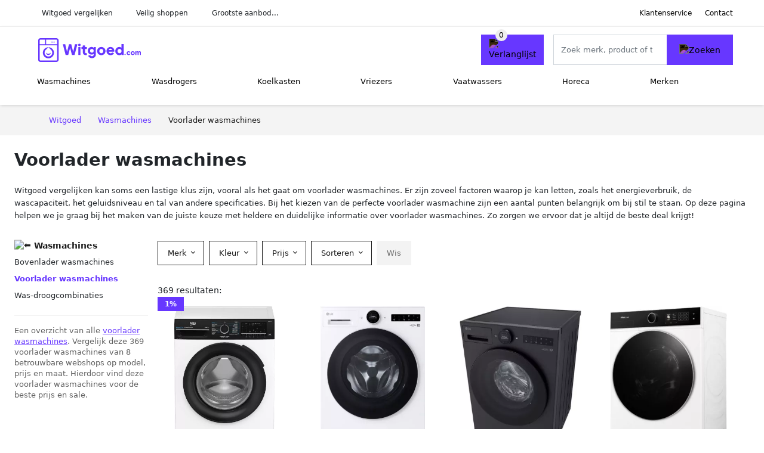

--- FILE ---
content_type: text/html; charset=UTF-8
request_url: https://witgoed.com/voorlader-wasmachines
body_size: 10603
content:
<!DOCTYPE html>
<html lang="nl-NL">
<head>
    <meta charset="UTF-8">

    <link rel="dns-prefetch" href="https://www.googletagmanager.com">
    <link rel="dns-prefetch" href="https://www.google-analytics.com">
    <link rel="dns-prefetch" href="https://fonts.gstatic.com">
    <link rel="preload" href="https://wct-2.com/wct.js" as="script">
    <link rel="preconnect" href="https://www.googletagmanager.com">
    <link rel="preconnect" href="https://www.google-analytics.com">

    <meta http-equiv="X-UA-Compatible" content="IE=edge">
    <meta name="viewport" content="width=device-width, initial-scale=1.0, minimum-scale=1.0, maximum-scale=5.0, user-scalable=yes">
    <title>Voorlader wasmachines online kopen? Vergelijk op Witgoed.com</title>
    <meta name="robots" content="index,follow">
    <link rel="icon" href="/favicon.ico">

    
	<meta name="description" content="Vind voorlader wasmachines op Witgoed.com. Het grootste aanbod, nieuwe collectie, uitverkoop, alle merken van alle witgoedwinkels">
	<link rel="canonical" href="https://witgoed.com/voorlader-wasmachines">
	<link rel="next" href="https://witgoed.com/voorlader-wasmachines?p=2">
    <link rel="stylesheet" type="text/css" href="/resources/css/app.css?v=3.1.1" media="all" />
    
    <link rel="stylesheet" href="/resources/css/products.css?v=3.1.1">
        <link rel="dns-prefetch" href="https://www.googletagmanager.com">
        <script>
            (function(w, d, s, l, i) {
                w[l] = w[l] || [];
                w[l].push({
                    'gtm.start': new Date().getTime(),
                    event: 'gtm.js'
                });
                var f = d.getElementsByTagName(s)[0],
                    j = d.createElement(s),
                    dl = l != 'dataLayer' ? '&l=' + l : '';
                j.async = true;
                j.src =
                    'https://www.googletagmanager.com/gtm.js?id=' + i + dl;
                f.parentNode.insertBefore(j, f);
            })(window, document, 'script', 'dataLayer', 'GTM-TPSTLFB');
        </script>
    
    <style>
         :root {
            --primary: 103, 55, 255;
            --primary-dark-theme: 181, 133, 255;
            --link-dark-theme: 181, 133, 255;
        }
    </style>

    

    <script type="text/javascript">
        (function(w, c, t, u) {
            w._wct = w._wct || {};
            w._wct = u;
            var s = c.createElement(t);
            s.type = 'text/javascript';
            s.async = true;
            s.src = 'https://wct-2.com/wct.js';
            var r = c.getElementsByTagName(t)[0];
            r.parentNode.insertBefore(s, r);
        }(window, document, 'script', {
            'uid': 'cVaViC',
            'google_tracking_id': '',
            'proxy': 'https://wct-2.com'
        }));
    </script>

    <meta property="og:title" content="Voorlader wasmachines online kopen? Vergelijk op Witgoed.com" />
    <meta property="og:description" content="Vind voorlader wasmachines op Witgoed.com. Het grootste aanbod,…" />
        <meta property="og:site_name" content="Witgoed.com" />
    <meta property="og:url" content="https://witgoed.com/voorlader-wasmachines" />

    
    <base href="https://witgoed.com/">
</head>

<body class="v3 site-appliance page-voorlader-wasmachines ">
    <noscript><iframe src="https://www.googletagmanager.com/ns.html?id=GTM-TPSTLFB" height="0" width="0" style="display:none;visibility:hidden"></iframe></noscript>    <div class="navbar d-none d-lg-flex navbar-expand-lg" id="navbar-top">
        <div class="container-fluid">
            <ul class="navbar-nav ul-checks">
                
                                <li class="nav-item">Witgoed vergelijken</li>
                                <li class="nav-item">Veilig  shoppen</li>
                                <li class="nav-item">Grootste aanbod...</li>            </ul>
            <ul class="navbar-nav ms-auto">
                <li class="nav-item"><a rel="nofollow" class="nav-link" href="/klantenservice">Klantenservice</a></li>
                <li class="nav-item"><a rel="nofollow" class="nav-link" href="/klantenservice/contact">Contact</a></li>
                            </ul>
        </div>
    </div>

    <nav class="navbar navbar-expand-lg navbar-light" id="navbar-main">
        <div class="container-fluid">
            <button id="menu-toggler" class="navbar-toggler" type="button" aria-label="Toggle navigation">
                <span class="navbar-toggler-icon"></span>
            </button>
            <a class="navbar-brand" href="https://witgoed.com/">
                <img src="/resources/img/witgoed-logo.svg" alt="Witgoed.com" class="img-fluid" width="196px" height="30px">            </a>
                            <span class="btn btn-primary me-3 btn-wishlist mobile" data-route="/verlanglijst" title="Verlanglijst">
                    <img src="/resources/img/fas/heart.svg" alt="Verlanglijst" class="icon invert">
                </span>
                        <div class="collapse navbar-collapse" id="navbar-menu">
                <ul class="navbar-nav me-auto my-2 my-lg-0 navbar-nav-scroll">
                    <li class="nav-item dropdown"><a class="nav-link" href="/wasmachines" >Wasmachines</a>            <button class="nav-link dropdown-toggle btn btn-light" role="button" data-bs-toggle="dropdown" aria-expanded="false">
                <img src="/resources/img/far/chevron-down.svg" alt="⬇️" class="icon">
            </button>

                            <ul id="dropdown-master1" class="dropdown-menu full-width-dropdown p-0">
                    <div class="container d-flex d-md-block h-100">
                        <ul style="columns: 4;">
                            <li><a href="bovenlader-wasmachines">Bovenlader wasmachines</a></li><li><a href="voorlader-wasmachines">Voorlader wasmachines</a></li><li><a href="was-droogcombinaties">Was-droogcombinaties</a></li>                        </ul>
                    </div>
                </ul>
                </li><li class="nav-item dropdown"><a class="nav-link" href="/wasdrogers" >Wasdrogers</a>            <button class="nav-link dropdown-toggle btn btn-light" role="button" data-bs-toggle="dropdown" aria-expanded="false">
                <img src="/resources/img/far/chevron-down.svg" alt="⬇️" class="icon">
            </button>

                            <ul id="dropdown-master2" class="dropdown-menu full-width-dropdown p-0">
                    <div class="container d-flex d-md-block h-100">
                        <ul style="columns: 4;">
                            <li><a href="afvoerdrogers">Afvoerdrogers</a></li><li><a href="condensdrogers">Condensdrogers</a></li><li><a href="droogkasten">Droogkasten</a></li><li><a href="warmtepompdrogers">Warmtepompdrogers</a></li>                        </ul>
                    </div>
                </ul>
                </li><li class="nav-item dropdown"><a class="nav-link" href="/koelkasten" >Koelkasten</a>            <button class="nav-link dropdown-toggle btn btn-light" role="button" data-bs-toggle="dropdown" aria-expanded="false">
                <img src="/resources/img/far/chevron-down.svg" alt="⬇️" class="icon">
            </button>

                            <ul id="dropdown-master3" class="dropdown-menu full-width-dropdown p-0">
                    <div class="container d-flex d-md-block h-100">
                        <ul style="columns: 4;">
                            <li><a href="amerikaanse-koelkasten">Amerikaanse koelkasten</a></li><li><a href="inbouw-koelkasten">Inbouw koelkasten</a></li><li><a href="kastmodel-koelkasten">Kastmodel koelkasten</a></li><li><a href="koel-vriescombinaties">Koel vriescombinaties</a></li><li><a href="koelboxen">Koelboxen</a></li><li><a href="koelkasten-met-vriesvak">Koelkasten met vriesvak</a></li><li><a href="mini-koelkasten">Mini koelkasten</a></li><li><a href="tafelmodel-koelkasten">Tafelmodel koelkasten</a></li><li><a href="vrijstaande-koelkasten">Vrijstaande koelkasten</a></li><li><a href="wijnkoelkasten">Wijnkoelkasten</a></li>                        </ul>
                    </div>
                </ul>
                </li><li class="nav-item dropdown"><a class="nav-link" href="/vriezers" >Vriezers</a>            <button class="nav-link dropdown-toggle btn btn-light" role="button" data-bs-toggle="dropdown" aria-expanded="false">
                <img src="/resources/img/far/chevron-down.svg" alt="⬇️" class="icon">
            </button>

                            <ul id="dropdown-master4" class="dropdown-menu full-width-dropdown p-0">
                    <div class="container d-flex d-md-block h-100">
                        <ul style="columns: 4;">
                            <li><a href="inbouw-vriezers">Inbouw vriezers</a></li><li><a href="mini-vriezers">Mini vriezers</a></li><li><a href="onderbouw-vriezers">Onderbouw vriezers</a></li><li><a href="tafelmodel-vriezers">Tafelmodel vriezers</a></li><li><a href="vrieskasten">Vrieskasten</a></li><li><a href="vrieskisten">Vrieskisten</a></li>                        </ul>
                    </div>
                </ul>
                </li><li class="nav-item dropdown"><a class="nav-link" href="/vaatwassers" >Vaatwassers</a>            <button class="nav-link dropdown-toggle btn btn-light" role="button" data-bs-toggle="dropdown" aria-expanded="false">
                <img src="/resources/img/far/chevron-down.svg" alt="⬇️" class="icon">
            </button>

                            <ul id="dropdown-master5" class="dropdown-menu full-width-dropdown p-0">
                    <div class="container d-flex d-md-block h-100">
                        <ul style="columns: 4;">
                            <li><a href="inbouw-vaatwassers">Inbouw vaatwassers</a></li><li><a href="vaatwassers-onderbouw">Vaatwassers onderbouw</a></li><li><a href="vrijstaande-vaatwassers">Vrijstaande vaatwassers</a></li>                        </ul>
                    </div>
                </ul>
                </li><li class="nav-item dropdown"><a class="nav-link" href="/horeca" >Horeca</a>            <button class="nav-link dropdown-toggle btn btn-light" role="button" data-bs-toggle="dropdown" aria-expanded="false">
                <img src="/resources/img/far/chevron-down.svg" alt="⬇️" class="icon">
            </button>

                            <ul id="dropdown-master6" class="dropdown-menu full-width-dropdown p-0">
                    <div class="container d-flex d-md-block h-100">
                        <ul style="columns: 4;">
                            <li><a href="barkoeling">Barkoeling</a></li><li><a href="bovenlader-koelkasten">Bovenlader koelkasten</a></li><li><a href="glasdeur-koelkasten">Glasdeur koelkasten</a></li><li><a href="horeca-koelkasten">Horeca koelkasten</a></li><li><a href="horeca-vrieskasten">Horeca vrieskasten</a></li><li><a href="koelvitrines">Koelvitrines</a></li><li><a href="koelwerkbanken">Koelwerkbanken</a></li><li><a href="saladettes">Saladettes</a></li><li><a href="schepijsvitrines">Schepijsvitrines</a></li><li><a href="vrieswerkbanken">Vrieswerkbanken</a></li><li><a href="warmhoudkasten">Warmhoudkasten</a></li>                        </ul>
                    </div>
                </ul>
                </li><li class="nav-item "><a class="nav-link" href="/merken" >Merken</a></li>                </ul>

                                    <form id="searchbox" class="position-relative d-none d-lg-flex" method="GET" action="/zoeken">
                                                                        <span class="btn btn-primary me-3 btn-wishlist" data-route="/verlanglijst" title="Verlanglijst">
                            <img src="/resources/img/fas/heart.svg" alt="Verlanglijst" class="icon invert">
                        </span>
                        <div class="input-group input-group-border">
                                                        <input class="form-control main-search" type="search" name="q" autocomplete="off" placeholder="Zoek merk, product of trefwoord.." aria-label="Search" value="">
                            <button class="btn btn-primary" type="submit"><img src="/resources/img/fas/search.svg" alt="Zoeken" class="icon invert"></button>
                        </div>
                    </form>
                            </div>

        </div>
        <div id="navbar-full" class="container-fluid"></div>
    </nav>

    <form id="menu-searchbar" class="position-relative d-block d-lg-none p-2" method="GET" action="/zoeken">
        <div class="input-group mt-1">
            <input class="form-control main-search" type="search" name="q" autocomplete="off" placeholder="Zoek merk, product of trefwoord.." aria-label="Search" value="">
            <button class="btn btn-primary" type="submit"><img src="/resources/img/fas/search.svg" alt="Zoeken" class="icon invert"></button>
        </div>
    </form><section class="section-breadcrumb">
    <div class="container">
        <nav aria-label="breadcrumb">
            <ol class="breadcrumb" itemscope itemtype="http://schema.org/BreadcrumbList">
                <li itemprop="itemListElement" itemscope itemtype="http://schema.org/ListItem" class="breadcrumb-item"><a itemprop="item" href="/"><span itemprop="name">Witgoed</span><meta itemprop="position" content="1"></a></li>
<li itemprop="itemListElement" itemscope itemtype="http://schema.org/ListItem" class="breadcrumb-item"><a itemprop="item" href="/wasmachines"><span itemprop="name">Wasmachines</span><meta itemprop="position" content="2"></a></li>
<li itemprop="itemListElement" itemscope itemtype="http://schema.org/ListItem" class="breadcrumb-item active"><span itemprop="name">Voorlader wasmachines</span><meta itemprop="position" content="3"></li>
            </ol>
        </nav>
    </div>
</section>
<style>
 @media (max-width: 767.98px) {
 body {
 display: grid;
 }

 body .section-breadcrumb {
 order: 1000;
 }

 body footer {
 order: 1001;
 margin-top: 0;
 }
 }

 .button-container {
 position: fixed;
 bottom: 20px;
 right: 20px;
 z-index: 1000;
 }
</style>

<div class="button-container">
 <span class="btn btn-primary d-none btn-up" title="Omhoog">
 <img src="/resources/img/fas/arrow-up.svg" alt="Pijltje omhoog" class="icon invert ml-2">
 </span>
</div>

<section id="product-list">

 <div id="product-list-title">
 <div class="row align-items-center">
 <div class="col-12 d-flex d-md-none mb-3">
 <a class="btn btn-light" title="Wasmachines" href="/wasmachines" ><img class="icon" src="/resources/img/fas/arrow-left.svg" alt="⬅️" title="Vorige"></a> <button type="button" class="btn btn-outline-dark ms-auto me-1 btn-filter-reset-all">Wis filters</button>
 <button type="button" class="btn btn-outline-primary btn-filter-bar">Alle filters</button>
 </div>
 <div class="col-12 col-md-auto">
 <h1>Voorlader wasmachines</h1>
 </div>
 </div>
 </div>

 <div id="product-list-intro">
 <div id="intro-text"><p>Witgoed vergelijken kan soms een lastige klus zijn, vooral als het gaat om voorlader wasmachines. Er zijn zoveel factoren waarop je kan letten, zoals het energieverbruik, de wascapaciteit, het geluidsniveau en tal van andere specificaties. Bij het kiezen van de perfecte voorlader wasmachine zijn een aantal punten belangrijk om bij stil te staan. Op deze pagina helpen we je graag bij het maken van de juiste keuze met heldere en duidelijke informatie over voorlader wasmachines. Zo zorgen we ervoor dat je altijd de beste deal krijgt!</p></div>
 <button type="button" class="btn btn-sm btn-link p-0 mb-3" id="read-more">Meer lezen</button>
 </div>

 <div id="product-list-sidebar">
 <div class="h6 mb-2">
 <a class="text-dark" title="Wasmachines" href="/wasmachines" ><img class="icon icon-up-1" src="/resources/img/fas/chevron-left.svg" alt="⬅️" title="Vorige"> Wasmachines</a> </div>
 <ul class="sidebar-filter">
 <li><a title="Bovenlader wasmachines" href="/bovenlader-wasmachines" >Bovenlader wasmachines</a></li><li class="active"><span data-open-url="/wasmachines" >Voorlader wasmachines</span></li><li><a title="Was-droogcombinaties" href="/was-droogcombinaties" >Was-droogcombinaties</a></li> </ul>

 <div class="my-2">
 <hr>
 <p style="color: #626262; line-height: 140%; font-size: .9em;">
 Een overzicht van alle <a href="/voorlader-wasmachines" title="Voorlader wasmachines">voorlader wasmachines</a>. Vergelijk deze 369 voorlader wasmachines van 8 betrouwbare webshops op model, prijs en maat. Hierdoor vind deze voorlader wasmachines voor de beste prijs en sale. </p>
 </div>

 </div>

 <div id="product-list-filters">
 
 <div class="row filter-bar g-2 mb-3">
 <div class="col-12 filter-top-bar">
 <div class="row">
 <div class="col-auto">
 <button type="button" class="btn btn-outline-dark btn-filter-bar"><img class="icon" src="/resources/img/fas/arrow-left.svg" alt="⬅️"></button>
 </div>
 <div class="col">
 Filter </div>
 </div>
 </div>
 <input type="hidden" name="q" value=""><input type="hidden" name="master_category" value="wasmachines"><input type="hidden" name="categories[]" value="voorlader-wasmachines"> <div class="col-auto">
 <div class="dropdown dropdown-brands" data-type="brands">
 <button class="btn btn-outline-dark dropdown-toggle" type="button" data-bs-toggle="dropdown" aria-expanded="false">
 Merk <span class="dropdown-count"></span>
 </button>
 <div class="dropdown-menu">
 <div class="brand-search-group">
 <label class="input-group input-group-border">
 <input class="form-control brands-input" placeholder="Zoek merk">
 <span class="input-group-text"><img src="/resources/img/fas/search.svg" alt="Zoeken" class="icon"></span>
 </label>
 </div>
 <ul class="dropdown-menu-items">
 <li><span data-filter="aeg" class="dropdown-item" data-open-url="/aeg/voorlader-wasmachines" ><a href="/aeg/voorlader-wasmachines" title="AEG voorlader wasmachines">AEG</a> <span>52</span></span></li><li><span data-filter="amica" class="dropdown-item" data-open-url="/amica/voorlader-wasmachines" ><span>Amica</span> <span>3</span></span></li><li><span data-filter="asko" class="dropdown-item" data-open-url="/asko/voorlader-wasmachines" ><a href="/asko/voorlader-wasmachines" title="Asko voorlader wasmachines">Asko</a> <span>8</span></span></li><li><span data-filter="bauknecht" class="dropdown-item" data-open-url="/bauknecht/voorlader-wasmachines" ><span>BAUKNECHT</span> <span>1</span></span></li><li><span data-filter="beko" class="dropdown-item" data-open-url="/beko/voorlader-wasmachines" ><a href="/beko/voorlader-wasmachines" title="BEKO voorlader wasmachines">BEKO</a> <span>34</span></span></li><li><span data-filter="bosch" class="dropdown-item" data-open-url="/bosch/voorlader-wasmachines" ><a href="/bosch/voorlader-wasmachines" title="BOSCH voorlader wasmachines">BOSCH</a> <span>64</span></span></li><li><span data-filter="combisteel" class="dropdown-item" data-open-url="/combisteel/voorlader-wasmachines" ><span>Combisteel</span> <span>4</span></span></li><li><span data-filter="edy" class="dropdown-item" data-open-url="/edy/voorlader-wasmachines" ><span>EDY</span> <span>6</span></span></li><li><span data-filter="haier" class="dropdown-item" data-open-url="/haier/voorlader-wasmachines" ><span>Haier</span> <span>6</span></span></li><li><span data-filter="hisense" class="dropdown-item" data-open-url="/hisense/voorlader-wasmachines" ><a href="/hisense/voorlader-wasmachines" title="Hisense voorlader wasmachines">Hisense</a> <span>14</span></span></li><li><span data-filter="inventum" class="dropdown-item" data-open-url="/inventum/voorlader-wasmachines" ><span>Inventum</span> <span>4</span></span></li><li><span data-filter="lg" class="dropdown-item" data-open-url="/lg/voorlader-wasmachines" ><a href="/lg/voorlader-wasmachines" title="LG voorlader wasmachines">LG</a> <span>20</span></span></li><li><span data-filter="miele" class="dropdown-item" data-open-url="/miele/voorlader-wasmachines" ><a href="/miele/voorlader-wasmachines" title="Miele voorlader wasmachines">Miele</a> <span>35</span></span></li><li><span data-filter="samsung" class="dropdown-item" data-open-url="/samsung/voorlader-wasmachines" ><a href="/samsung/voorlader-wasmachines" title="Samsung voorlader wasmachines">Samsung</a> <span>34</span></span></li><li><span data-filter="siemens" class="dropdown-item" data-open-url="/siemens/voorlader-wasmachines" ><a href="/siemens/voorlader-wasmachines" title="SIEMENS voorlader wasmachines">SIEMENS</a> <span>49</span></span></li><li><span data-filter="whirlpool" class="dropdown-item" data-open-url="/whirlpool/voorlader-wasmachines" ><a href="/whirlpool/voorlader-wasmachines" title="Whirlpool voorlader wasmachines">Whirlpool</a> <span>12</span></span></li> </ul>
 <div class="btn-group d-flex">
 <button type="button" class="btn btn-light btn-filter-reset">Wis</button>
 <button type="button" class="btn btn-primary btn-filter-apply">Opslaan <span class="apply-count">369</span></button>
 </div>
 </div>
 </div>
 </div>
 <div class="col-auto">
 <div class="dropdown dropdown-colors" data-type="colors">
 <button class="btn btn-outline-dark dropdown-toggle" type="button" data-bs-toggle="dropdown" aria-expanded="false">
 Kleur <span class="dropdown-count"></span>
 </button>
 <div class="dropdown-menu">
 <ul class="dropdown-menu-items row g-2">
 <li class="col-6 color-wit"><div class="color-inside"><a data-filter="wit" data-name="Wit" class="" title="Witte voorlader wasmachines" href="/voorlader-wasmachines?color=wit" >
 <div style="background: #ffffff;">
 <img src="/resources/img/fas/check.svg" alt="✅" class="icon "> 
 </div>
 <span>Witte voorlader wasmachines</span>
 </a></div></li><li class="col-6 color-zwart"><div class="color-inside"><a data-filter="zwart" data-name="Zwart" class="" title="Zwarte voorlader wasmachines" href="/voorlader-wasmachines?color=zwart" >
 <div style="background: #000000;">
 <img src="/resources/img/fas/check.svg" alt="✅" class="icon invert"> 
 </div>
 <span>Zwarte voorlader wasmachines</span>
 </a></div></li><li class="col-6 color-grijs"><div class="color-inside"><a data-filter="grijs" data-name="Grijs" class="" title="Grijze voorlader wasmachines" href="/voorlader-wasmachines?color=grijs" >
 <div style="background: #999999;">
 <img src="/resources/img/fas/check.svg" alt="✅" class="icon invert"> 
 </div>
 <span>Grijze voorlader wasmachines</span>
 </a></div></li><li class="col-6 color-zilver"><div class="color-inside"><span data-filter="zilver" data-name="Zilver" class="" data-open-url="/voorlader-wasmachines?color=zilver" >
 <div style="background: #cccccc;">
 <img src="/resources/img/fas/check.svg" alt="✅" class="icon invert"> 
 </div>
 <span>Zilveren voorlader wasmachines</span>
 </span></div></li> </ul>
 <div class="btn-group d-flex">
 <button type="button" class="btn btn-light btn-filter-reset">Wis</button>
 <button type="button" class="btn btn-primary btn-filter-apply">Opslaan <span class="apply-count">369</span></button>
 </div>
 </div>
 </div>
 </div>
 <div class="col-auto">
 <div class="dropdown dropdown-prices">
 <button class="btn btn-outline-dark dropdown-toggle" type="button" data-bs-toggle="dropdown" aria-expanded="false">
 Prijs <span class="dropdown-count"></span>
 </button>
 <div class="dropdown-menu">
 <div class="dropdown-menu-items">
 <div class="price-range" data-min="0" data-max="10000">
 <div class="multi-range">
 <div class="multi-range-bar"></div>
 <button type="button" class="btn-range btn-range-min"></button>
 <button type="button" class="btn-range btn-range-max"></button>
 </div>
 <div class="input-group">
 <span class="input-group-text border">&euro;</span>
 <input type="number" class="form-control price-range-min" name="price_min" step="25" min="0" max="10000" value="0" data-default="0">
 <input type="number" class="form-control price-range-max" name="price_max" step="25" min="0" max="10000" value="10000" data-default="10000">
 </div>
 </div>
 <div class="form-check sale-only">
 <input class="form-check-input" type="checkbox" value="1" name="sale" id="check-sale" >
 <label class="form-check-label" for="check-sale">
 Alleen afgeprijsde artikelen </label>
 </div>
 </div>
 <div class="btn-group d-flex">
 <button type="button" class="btn btn-light btn-filter-reset">Wis</button>
 <button type="button" class="btn btn-primary btn-filter-apply">Opslaan <span class="apply-count">369</span></button>
 </div>
 </div>
 </div>
 </div>
 
 
 <div class="col-auto">
 <div class="dropdown dropdown-sort" data-type="sort">
 <button class="btn btn-outline-dark dropdown-toggle" type="button" data-bs-toggle="dropdown" aria-expanded="false">
 Sorteren <span class="dropdown-count"></span>
 </button>
 <div class="dropdown-menu">
 <ul class="dropdown-menu-items">
 <li><span data-filter="recommended" class="dropdown-item active" data-open-url="/voorlader-wasmachines?sort=recommended" >Aanbevolen</span></li><li><span data-filter="price-low" class="dropdown-item" data-open-url="/voorlader-wasmachines?sort=price-low" >Laagste prijs</span></li><li><span data-filter="price-high" class="dropdown-item" data-open-url="/voorlader-wasmachines?sort=price-high" >Hoogste prijs</span></li><li><span data-filter="discount" class="dropdown-item" data-open-url="/voorlader-wasmachines?sort=discount" >Korting</span></li> </ul>
 </div>
 </div>
 </div>

 <div id="btn-actions" class="col-auto">
 <button type="button" class="btn btn-outline-dark btn-filter-reset-all">Wis</button>
 <button type="button" class="btn btn-primary btn-filter-apply btn-filter-apply-all">Toon <span class="apply-count">369</span> resultaten</button>
 </div>

 </div>
 </div>

 <div id="product-list-items">

 <div>
 369 resultaten:
 </div>
 
 <div id="product-list-row" class="row g-4">
 <a href="/product/beko-bm5wfu6941b-wasmachine-wit-3-4686" class="col-product " data-id="3-4686"><span class="badge bg-primary">1%</span><picture class="img" ss-max="601"><source media="(min-width: 0px) and (max-width: 480px)" srcset="/images/products/ep/beko-bm5wfu6941b-wasmachine-3484-1q.jpg?width=200 1x, /images/products/ep/beko-bm5wfu6941b-wasmachine-3484-1q.jpg?width=400 2x"><source media="(min-width: 480px)" srcset="/images/products/ep/beko-bm5wfu6941b-wasmachine-3484-1q.jpg?width=300 1x, /images/products/ep/beko-bm5wfu6941b-wasmachine-3484-1q.jpg?width=600 2x"><img width="190" height="250" src="/images/products/ep/beko-bm5wfu6941b-wasmachine-3484-1q.jpg" alt="Beko Wasmachine BM5WFU6941B 9kg" ></picture><span class="p-name">Beko Wasmachine BM5WFU6941B 9kg</span><span class="p-shops">3 webshops</span><span class="p-price"><span class="p-price-old">&euro; 587,95</span> &euro; 577,-</span></a><a href="/product/lg-f4wx801y-wasmachine-3-4660" class="col-product " data-id="3-4660"><picture class="img" ss-max="636"><source media="(min-width: 0px) and (max-width: 480px)" srcset="/images/products/bolcom/lg-lg-f4wx801y-wasmachine-i-117603.jpg?width=200 1x, /images/products/bolcom/lg-lg-f4wx801y-wasmachine-i-117603.jpg?width=400 2x"><source media="(min-width: 480px)" srcset="/images/products/bolcom/lg-lg-f4wx801y-wasmachine-i-117603.jpg?width=300 1x, /images/products/bolcom/lg-lg-f4wx801y-wasmachine-i-117603.jpg?width=600 2x"><img width="190" height="250" src="/images/products/bolcom/lg-lg-f4wx801y-wasmachine-i-117603.jpg" alt="LG F4WX801Y 11kg Wasmachine AI DD™ Steam™ TurboWash™ A-40%" ></picture><span class="p-name">LG F4WX801Y 11kg Wasmachine AI DD™ Steam™ TurboWash™ A-40%</span><span class="p-shops">3 webshops</span><span class="p-price">&euro; 799,-</span></a><a href="/product/lg-f4wx801yb-wasmachine-3-4590" class="col-product " data-id="3-4590"><picture class="img" ss-max="738"><source media="(min-width: 0px) and (max-width: 480px)" srcset="/images/products/bolcom/lg-f4wx801yb-wasmachine-11kg-zwart-ai-dd-steam-turbowash-a-40-48614-1l.jpg?width=200 1x, /images/products/bolcom/lg-f4wx801yb-wasmachine-11kg-zwart-ai-dd-steam-turbowash-a-40-48614-1l.jpg?width=400 2x"><source media="(min-width: 480px)" srcset="/images/products/bolcom/lg-f4wx801yb-wasmachine-11kg-zwart-ai-dd-steam-turbowash-a-40-48614-1l.jpg?width=300 1x, /images/products/bolcom/lg-f4wx801yb-wasmachine-11kg-zwart-ai-dd-steam-turbowash-a-40-48614-1l.jpg?width=600 2x"><img width="190" height="250" src="/images/products/bolcom/lg-f4wx801yb-wasmachine-11kg-zwart-ai-dd-steam-turbowash-a-40-48614-1l.jpg" alt="LG Wasmachine F4WX801YB | Wasmachines | Huishouden&amp;Woning Wassen&amp;Drogen | 8806096074619" ></picture><span class="p-name">LG Wasmachine F4WX801YB | Wasmachines | Huishouden&amp;Woning Wassen&amp;Drogen | 8806096074619</span><span class="p-shops">3 webshops</span><span class="p-price">&euro; 829,-</span></a><a href="/product/hisense-wf5i8043bwf-wasmachine-4-3421" class="col-product " data-id="4-3421"><picture class="img" ss-max="706"><source media="(min-width: 0px) and (max-width: 480px)" srcset="/images/products/art-en-craft/hisense-wasmachine-wf5i8043bwf-wasmachines-huishouden-en-woning-wassen-en-drogen-6901101832481-1890-1o.jpg?width=200 1x, /images/products/art-en-craft/hisense-wasmachine-wf5i8043bwf-wasmachines-huishouden-en-woning-wassen-en-drogen-6901101832481-1890-1o.jpg?width=400 2x"><source media="(min-width: 480px)" srcset="/images/products/art-en-craft/hisense-wasmachine-wf5i8043bwf-wasmachines-huishouden-en-woning-wassen-en-drogen-6901101832481-1890-1o.jpg?width=300 1x, /images/products/art-en-craft/hisense-wasmachine-wf5i8043bwf-wasmachines-huishouden-en-woning-wassen-en-drogen-6901101832481-1890-1o.jpg?width=600 2x"><img width="190" height="250" src="/images/products/art-en-craft/hisense-wasmachine-wf5i8043bwf-wasmachines-huishouden-en-woning-wassen-en-drogen-6901101832481-1890-1o.jpg" alt="Hisense WF5I8043BWF Wasmachine – 8 kg – 1400 toeren – Energieklasse A(-30%) – Slimline 47 cm – iPlay Display – Power &amp; Quicker Wash – WiFi – Connectlife App – Stoomfunctie – Trommelverlichting" ></picture><span class="p-name">Hisense WF5I8043BWF Wasmachine – 8 kg – 1400 toeren – Energieklasse A(-30%) – Slimline 47 cm – iPlay Display – Power &amp; Quicker Wash – WiFi – Connectlife App – Stoomfunctie – Trommelverlichting</span><span class="p-shops">4 webshops</span><span class="p-price">&euro; 449,-</span></a><a href="/product/lg-f4x1009nwk-wasmachine-9-kg-1400-rpm-a-12-42311" class="col-product " data-id="12-42311"><picture class="img" ss-max="750"><source media="(min-width: 0px) and (max-width: 480px)" srcset="/images/products/bolcom/lg-lg-f4x1009nwb-wasmachine-voorbelading-9-kg-1400-rpm-wit-i-113906.jpg?width=200 1x, /images/products/bolcom/lg-lg-f4x1009nwb-wasmachine-voorbelading-9-kg-1400-rpm-wit-i-113906.jpg?width=400 2x"><source media="(min-width: 480px)" srcset="/images/products/bolcom/lg-lg-f4x1009nwb-wasmachine-voorbelading-9-kg-1400-rpm-wit-i-113906.jpg?width=300 1x, /images/products/bolcom/lg-lg-f4x1009nwb-wasmachine-voorbelading-9-kg-1400-rpm-wit-i-113906.jpg?width=600 2x"><img width="190" height="250" src="/images/products/bolcom/lg-lg-f4x1009nwb-wasmachine-voorbelading-9-kg-1400-rpm-wit-i-113906.jpg" alt="LG F4X1009NWB wasmachine Voorbelading 9 kg 1400 RPM Wit" ></picture><span class="p-name">LG F4X1009NWB wasmachine Voorbelading 9 kg 1400 RPM Wit</span><span class="p-shops">4 webshops</span><span class="p-price">&euro; 489,-</span></a><a href="/product/hisense-wf3v843bb-blx-wasmachine-4-3096" class="col-product " data-id="4-3096"><picture class="img" ss-max="653"><source media="(min-width: 0px) and (max-width: 480px)" srcset="/images/products/art-en-craft/hisense-wasmachine-wf3v843bbblx-wasmachines-huishouden-en-woning-wassen-en-drogen-3838782945236-1930-1o.jpg?width=200 1x, /images/products/art-en-craft/hisense-wasmachine-wf3v843bbblx-wasmachines-huishouden-en-woning-wassen-en-drogen-3838782945236-1930-1o.jpg?width=400 2x"><source media="(min-width: 480px)" srcset="/images/products/art-en-craft/hisense-wasmachine-wf3v843bbblx-wasmachines-huishouden-en-woning-wassen-en-drogen-3838782945236-1930-1o.jpg?width=300 1x, /images/products/art-en-craft/hisense-wasmachine-wf3v843bbblx-wasmachines-huishouden-en-woning-wassen-en-drogen-3838782945236-1930-1o.jpg?width=600 2x"><img width="190" height="250" src="/images/products/art-en-craft/hisense-wasmachine-wf3v843bbblx-wasmachines-huishouden-en-woning-wassen-en-drogen-3838782945236-1930-1o.jpg" alt="Hisense Wasmachine WF3V843BB BLX | Wasmachines | Huishouden&amp;Woning Wassen&amp;Drogen | 3838782945236" ></picture><span class="p-name">Hisense Wasmachine WF3V843BB BLX | Wasmachines | Huishouden&amp;Woning Wassen&amp;Drogen | 3838782945236</span><span class="p-shops">3 webshops</span><span class="p-price">&euro; 549,-</span></a><a href="/product/hisense-wf5s9045bw-wasmachine-4-2841" class="col-product " data-id="4-2841"><span class="badge bg-primary">10%</span><picture class="img" ss-max="638"><source media="(min-width: 0px) and (max-width: 480px)" srcset="/images/products/ep/hisense-wf5s9045bw-wasmachine-2841-5eitm.jpg?width=200 1x, /images/products/ep/hisense-wf5s9045bw-wasmachine-2841-5eitm.jpg?width=400 2x"><source media="(min-width: 480px)" srcset="/images/products/ep/hisense-wf5s9045bw-wasmachine-2841-5eitm.jpg?width=300 1x, /images/products/ep/hisense-wf5s9045bw-wasmachine-2841-5eitm.jpg?width=600 2x"><img width="190" height="250" src="/images/products/ep/hisense-wf5s9045bw-wasmachine-2841-5eitm.jpg" alt="Hisense WF5S9045BW 5S Serie Wasmachine Energielabel A-30% 9kg Connectlife WiFi-bediening Auto Dose Stoomfunctie Snel 15" loading="lazy"></picture><span class="p-name">Hisense WF5S9045BW 5S Serie Wasmachine Energielabel A-30% 9kg Connectlife WiFi-bediening Auto Dose Stoomfunctie Snel 15</span><span class="p-shops">3 webshops</span><span class="p-price"><span class="p-price-old">&euro; 534,-</span> &euro; 479,-</span></a><a href="/product/beko-bm1wfu3842w-wasmachine-4-2812" class="col-product " data-id="4-2812"><picture class="img" ss-max="600"><source media="(min-width: 0px) and (max-width: 480px)" srcset="/images/products/ep/beko-bm1wfu3842w-wasmachine-2812-1n.jpg?width=200 1x, /images/products/ep/beko-bm1wfu3842w-wasmachine-2812-1n.jpg?width=400 2x"><source media="(min-width: 480px)" srcset="/images/products/ep/beko-bm1wfu3842w-wasmachine-2812-1n.jpg?width=300 1x, /images/products/ep/beko-bm1wfu3842w-wasmachine-2812-1n.jpg?width=600 2x"><img width="190" height="250" src="/images/products/ep/beko-bm1wfu3842w-wasmachine-2812-1n.jpg" alt="Beko Wasmachine BM1WFU3842W | Wasmachines | Huishouden&amp;Woning Wassen&amp;Drogen | 8690842653728" loading="lazy"></picture><span class="p-name">Beko Wasmachine BM1WFU3842W | Wasmachines | Huishouden&amp;Woning Wassen&amp;Drogen | 8690842653728</span><span class="p-shops">3 webshops</span><span class="p-price">&euro; 469,-</span></a><a href="/product/bosch-wgb256asnl-serie-8-wasmachine-4-2806" class="col-product " data-id="4-2806"><picture class="img" ss-max="647"><source media="(min-width: 0px) and (max-width: 480px)" srcset="/images/products/expert/bosch-wgb256asnl-wasmachine-wit-4236-9i.jpg?width=200 1x, /images/products/expert/bosch-wgb256asnl-wasmachine-wit-4236-9i.jpg?width=400 2x"><source media="(min-width: 480px)" srcset="/images/products/expert/bosch-wgb256asnl-wasmachine-wit-4236-9i.jpg?width=300 1x, /images/products/expert/bosch-wgb256asnl-wasmachine-wit-4236-9i.jpg?width=600 2x"><img width="190" height="250" src="/images/products/expert/bosch-wgb256asnl-wasmachine-wit-4236-9i.jpg" alt="Bosch Serie 8 WGB256ASNL wasmachine Voorbelading 10 kg 1600 RPM Wit" loading="lazy"></picture><span class="p-name">Bosch Serie 8 WGB256ASNL wasmachine Voorbelading 10 kg 1600 RPM Wit</span><span class="p-shops">3 webshops</span><span class="p-price">&euro; 1.199,-</span></a><a href="/product/bosch-wgb244abnl-serie-8-wasmachine-met-stoom-9-kg-1400-rpm-a-50-automatisch-doseren-home-connect-12-35990" class="col-product " data-id="12-35990"><span class="badge bg-primary">4%</span><picture class="img" ss-max="647"><source media="(min-width: 0px) and (max-width: 480px)" srcset="/images/products/expert/bosch-wgb244abnl-wasmachine-wit-4235-99.jpg?width=200 1x, /images/products/expert/bosch-wgb244abnl-wasmachine-wit-4235-99.jpg?width=400 2x"><source media="(min-width: 480px)" srcset="/images/products/expert/bosch-wgb244abnl-wasmachine-wit-4235-99.jpg?width=300 1x, /images/products/expert/bosch-wgb244abnl-wasmachine-wit-4235-99.jpg?width=600 2x"><img width="190" height="250" src="/images/products/expert/bosch-wgb244abnl-wasmachine-wit-4235-99.jpg" alt="Bosch WGB244ABNL Serie 8 Wasmachine met stoom 9 kg 1400 rpm 50% zuiniger dan energielabel A Automatisch doseren Iron Assist: vermindert kreukels tot 50% Home Connect" loading="lazy"></picture><span class="p-name">Bosch WGB244ABNL Serie 8 Wasmachine met stoom 9 kg 1400 rpm 50% zuiniger dan energielabel A Automatisch doseren Iron Assist: vermindert kreukels tot 50% Home Connect</span><span class="p-shops">3 webshops</span><span class="p-price"><span class="p-price-old">&euro; 1.129,-</span> &euro; 1.079,-</span></a><a href="/product/bosch-wgb2560bnl-serie-8-wasmachine-met-stoom-10-kg-1600-rpm-energielabel-a-30-home-connect-12-35969" class="col-product " data-id="12-35969"><span class="badge bg-primary">4%</span><picture class="img" ss-max="647"><source media="(min-width: 0px) and (max-width: 480px)" srcset="/images/products/expert/bosch-wgb2560bnl-wasmachine-wit-4237-3w.jpg?width=200 1x, /images/products/expert/bosch-wgb2560bnl-wasmachine-wit-4237-3w.jpg?width=400 2x"><source media="(min-width: 480px)" srcset="/images/products/expert/bosch-wgb2560bnl-wasmachine-wit-4237-3w.jpg?width=300 1x, /images/products/expert/bosch-wgb2560bnl-wasmachine-wit-4237-3w.jpg?width=600 2x"><img width="190" height="250" src="/images/products/expert/bosch-wgb2560bnl-wasmachine-wit-4237-3w.jpg" alt="Bosch WGB2560BNL Serie 8 Wasmachine met stoom 10 kg 1600 rpm 30% zuiniger dan energielabel A Iron Assist: vermindert kreukels tot 50% -Home Connect" loading="lazy"></picture><span class="p-name">Bosch WGB2560BNL Serie 8 Wasmachine met stoom 10 kg 1600 rpm 30% zuiniger dan energielabel A Iron Assist: vermindert kreukels tot 50% -Home Connect</span><span class="p-shops">3 webshops</span><span class="p-price"><span class="p-price-old">&euro; 1.199,-</span> &euro; 1.149,-</span></a><a href="/product/hisense-wasmachine-wf3v843bw-blx-wasmachines-huishouden-en-woning-wassen-en-drogen-3838782866272-11-1653" class="col-product " data-id="11-1653"><picture class="img" ss-max="900"><source media="(min-width: 0px) and (max-width: 480px)" srcset="/images/products/bolcom/hisense-wf3v843bwblx-wasmachine-voorbelading-8-kg-1400-rpm-wit-47350-1r.jpg?width=200 1x, /images/products/bolcom/hisense-wf3v843bwblx-wasmachine-voorbelading-8-kg-1400-rpm-wit-47350-1r.jpg?width=400 2x"><source media="(min-width: 480px) and (max-width: 768px)" srcset="/images/products/bolcom/hisense-wf3v843bwblx-wasmachine-voorbelading-8-kg-1400-rpm-wit-47350-1r.jpg?width=400 1x, /images/products/bolcom/hisense-wf3v843bwblx-wasmachine-voorbelading-8-kg-1400-rpm-wit-47350-1r.jpg?width=800 2x"><source media="(min-width: 768px)" srcset="/images/products/bolcom/hisense-wf3v843bwblx-wasmachine-voorbelading-8-kg-1400-rpm-wit-47350-1r.jpg?width=300 1x, /images/products/bolcom/hisense-wf3v843bwblx-wasmachine-voorbelading-8-kg-1400-rpm-wit-47350-1r.jpg?width=600 2x"><img width="190" height="250" src="/images/products/bolcom/hisense-wf3v843bwblx-wasmachine-voorbelading-8-kg-1400-rpm-wit-47350-1r.jpg" alt="Hisense WF3V843BW BLX | Wasmachines | Huishouden&amp;Woning Wassen&amp;Drogen | 3838782866272" loading="lazy"></picture><span class="p-name">Hisense WF3V843BW BLX | Wasmachines | Huishouden&amp;Woning Wassen&amp;Drogen | 3838782866272</span><span class="p-shops">3 webshops</span><span class="p-price">&euro; 499,-</span></a><a href="/product/bosch-wgb2560mnl-4-2773" class="col-product " data-id="4-2773"><picture class="img" ss-max="648"><source media="(min-width: 0px) and (max-width: 480px)" srcset="/images/products/ep/bosch-wgb2560mnl-2773-1o.jpg?width=200 1x, /images/products/ep/bosch-wgb2560mnl-2773-1o.jpg?width=400 2x"><source media="(min-width: 480px)" srcset="/images/products/ep/bosch-wgb2560mnl-2773-1o.jpg?width=300 1x, /images/products/ep/bosch-wgb2560mnl-2773-1o.jpg?width=600 2x"><img width="190" height="250" src="/images/products/ep/bosch-wgb2560mnl-2773-1o.jpg" alt="Bosch WGB2560MNL Serie 8 EXCLUSIV Wasmachine" loading="lazy"></picture><span class="p-name">Bosch WGB2560MNL Serie 8 EXCLUSIV Wasmachine</span><span class="p-shops">3 webshops</span><span class="p-price">&euro; 1.249,-</span></a><a href="/product/siemens-wg56b2amnl-iq700-wasmachine-4-2775" class="col-product " data-id="4-2775"><span class="badge bg-primary">2%</span><picture class="img" ss-max="649"><source media="(min-width: 0px) and (max-width: 480px)" srcset="/images/products/ep/siemens-wg56b2amnl-iq700-wasmachine-2775-1m.jpg?width=200 1x, /images/products/ep/siemens-wg56b2amnl-iq700-wasmachine-2775-1m.jpg?width=400 2x"><source media="(min-width: 480px)" srcset="/images/products/ep/siemens-wg56b2amnl-iq700-wasmachine-2775-1m.jpg?width=300 1x, /images/products/ep/siemens-wg56b2amnl-iq700-wasmachine-2775-1m.jpg?width=600 2x"><img width="190" height="250" src="/images/products/ep/siemens-wg56b2amnl-iq700-wasmachine-2775-1m.jpg" alt="Siemens WG56B2AMNL iQ700 extraKlasse Wasmachine" loading="lazy"></picture><span class="p-name">Siemens WG56B2AMNL iQ700 extraKlasse Wasmachine</span><span class="p-shops">3 webshops</span><span class="p-price"><span class="p-price-old">&euro; 1.349,-</span> &euro; 1.319,-</span></a><a href="/product/bosch-wgb256amnl-4-2772" class="col-product " data-id="4-2772"><picture class="img" ss-max="649"><source media="(min-width: 0px) and (max-width: 480px)" srcset="/images/products/ep/bosch-wgb256amnl-2772-1n.jpg?width=200 1x, /images/products/ep/bosch-wgb256amnl-2772-1n.jpg?width=400 2x"><source media="(min-width: 480px)" srcset="/images/products/ep/bosch-wgb256amnl-2772-1n.jpg?width=300 1x, /images/products/ep/bosch-wgb256amnl-2772-1n.jpg?width=600 2x"><img width="190" height="250" src="/images/products/ep/bosch-wgb256amnl-2772-1n.jpg" alt="Bosch WGB256AMNL Serie 8 EXCLUSIV Wasmachine" loading="lazy"></picture><span class="p-name">Bosch WGB256AMNL Serie 8 EXCLUSIV Wasmachine</span><span class="p-shops">3 webshops</span><span class="p-price">&euro; 1.274,-</span></a><a href="/product/siemens-wg46h2a9nl-iq500-wasmachine-4-2767" class="col-product " data-id="4-2767"><picture class="img" ss-max="649"><source media="(min-width: 0px) and (max-width: 480px)" srcset="/images/products/ep/siemens-wg46h2a9nl-iq500-wasmachine-2767-1m.jpg?width=200 1x, /images/products/ep/siemens-wg46h2a9nl-iq500-wasmachine-2767-1m.jpg?width=400 2x"><source media="(min-width: 480px)" srcset="/images/products/ep/siemens-wg46h2a9nl-iq500-wasmachine-2767-1m.jpg?width=300 1x, /images/products/ep/siemens-wg46h2a9nl-iq500-wasmachine-2767-1m.jpg?width=600 2x"><img width="190" height="250" src="/images/products/ep/siemens-wg46h2a9nl-iq500-wasmachine-2767-1m.jpg" alt="Siemens WG46H2A9NL iQ500 extraKlasse Wasmachine" loading="lazy"></picture><span class="p-name">Siemens WG46H2A9NL iQ500 extraKlasse Wasmachine</span><span class="p-shops">3 webshops</span><span class="p-price">&euro; 1.049,-</span></a><a href="/product/bosch-wgh256a5nl-serie-6-wasmachine-4-2735" class="col-product " data-id="4-2735"><span class="badge bg-primary">4%</span><picture class="img" ss-max="647"><source media="(min-width: 0px) and (max-width: 480px)" srcset="/images/products/expert/bosch-wgh256a5nl-wasmachine-wit-4134-2l.jpg?width=200 1x, /images/products/expert/bosch-wgh256a5nl-wasmachine-wit-4134-2l.jpg?width=400 2x"><source media="(min-width: 480px)" srcset="/images/products/expert/bosch-wgh256a5nl-wasmachine-wit-4134-2l.jpg?width=300 1x, /images/products/expert/bosch-wgh256a5nl-wasmachine-wit-4134-2l.jpg?width=600 2x"><img width="190" height="250" src="/images/products/expert/bosch-wgh256a5nl-wasmachine-wit-4134-2l.jpg" alt="Bosch WGH256A5NL Serie 6 Wasmachine met stoom 10 kg 20% zuiniger dan energielabel A Automatisch doseren Iron Assist: vermindert kreukels tot 50%.- Home Connect" loading="lazy"></picture><span class="p-name">Bosch WGH256A5NL Serie 6 Wasmachine met stoom 10 kg 20% zuiniger dan energielabel A Automatisch doseren Iron Assist: vermindert kreukels tot 50%.- Home Connect</span><span class="p-shops">3 webshops</span><span class="p-price"><span class="p-price-old">&euro; 1.029,-</span> &euro; 987,-</span></a><a href="/product/bosch-wgh244a5nl-serie-6-wasmachine-4-2728" class="col-product " data-id="4-2728"><span class="badge bg-primary">29%</span><picture class="img" ss-max="647"><source media="(min-width: 0px) and (max-width: 480px)" srcset="/images/products/expert/bosch-wgh244a5nl-wasmachine-wit-4133-8j.jpg?width=200 1x, /images/products/expert/bosch-wgh244a5nl-wasmachine-wit-4133-8j.jpg?width=400 2x"><source media="(min-width: 480px)" srcset="/images/products/expert/bosch-wgh244a5nl-wasmachine-wit-4133-8j.jpg?width=300 1x, /images/products/expert/bosch-wgh244a5nl-wasmachine-wit-4133-8j.jpg?width=600 2x"><img width="190" height="250" src="/images/products/expert/bosch-wgh244a5nl-wasmachine-wit-4133-8j.jpg" alt="Bosch WGH244A5NL Serie 6 Wasmachine met stoom 9 kg 1400 rpm 20% zuiniger dan energielabel A i-DOS automatisch doseren Iron Assist: vermindert kreukels tot 50% Home Connect Automatisch doseren" loading="lazy"></picture><span class="p-name">Bosch WGH244A5NL Serie 6 Wasmachine met stoom 9 kg 1400 rpm 20% zuiniger dan energielabel A i-DOS automatisch doseren Iron Assist: vermindert kreukels tot 50% Home Connect Automatisch doseren</span><span class="p-shops">3 webshops</span><span class="p-price"><span class="p-price-old">&euro; 1.129,-</span> &euro; 799,-</span></a><a href="/product/bosch-wgh256a9nl-wasmachine-wit-3-4086" class="col-product " data-id="3-4086"><picture class="img" ss-max="647"><source media="(min-width: 0px) and (max-width: 480px)" srcset="/images/products/expert/bosch-wgh256a9nl-wasmachine-wit-4086-4t.jpg?width=200 1x, /images/products/expert/bosch-wgh256a9nl-wasmachine-wit-4086-4t.jpg?width=400 2x"><source media="(min-width: 480px)" srcset="/images/products/expert/bosch-wgh256a9nl-wasmachine-wit-4086-4t.jpg?width=300 1x, /images/products/expert/bosch-wgh256a9nl-wasmachine-wit-4086-4t.jpg?width=600 2x"><img width="190" height="250" src="/images/products/expert/bosch-wgh256a9nl-wasmachine-wit-4086-4t.jpg" alt="Bosch WGH256A9NL Serie 6 EXCLUSIV Wasmachine" loading="lazy"></picture><span class="p-name">Bosch WGH256A9NL Serie 6 EXCLUSIV Wasmachine</span><span class="p-shops">3 webshops</span><span class="p-price">&euro; 1.129,-</span></a><a href="/product/bosch-wgh246a9nl-wasmachine-wit-3-4087" class="col-product " data-id="3-4087"><span class="badge bg-primary">2%</span><picture class="img" ss-max="647"><source media="(min-width: 0px) and (max-width: 480px)" srcset="/images/products/expert/bosch-wgh246a9nl-wasmachine-wit-4087-3o.jpg?width=200 1x, /images/products/expert/bosch-wgh246a9nl-wasmachine-wit-4087-3o.jpg?width=400 2x"><source media="(min-width: 480px)" srcset="/images/products/expert/bosch-wgh246a9nl-wasmachine-wit-4087-3o.jpg?width=300 1x, /images/products/expert/bosch-wgh246a9nl-wasmachine-wit-4087-3o.jpg?width=600 2x"><img width="190" height="250" src="/images/products/expert/bosch-wgh246a9nl-wasmachine-wit-4087-3o.jpg" alt="Bosch WGH246A9NL Serie 6 EXCLUSIV Wasmachine" loading="lazy"></picture><span class="p-name">Bosch WGH246A9NL Serie 6 EXCLUSIV Wasmachine</span><span class="p-shops">3 webshops</span><span class="p-price"><span class="p-price-old">&euro; 949,-</span> &euro; 924,-</span></a><a href="/product/beko-bm3wft3841b-wasmachine-wit-3-4081" class="col-product " data-id="3-4081"><picture class="img" ss-max="654"><source media="(min-width: 0px) and (max-width: 480px)" srcset="/images/products/expert/beko-bm3wft3841b-wasmachine-wit-4081-6r.jpg?width=200 1x, /images/products/expert/beko-bm3wft3841b-wasmachine-wit-4081-6r.jpg?width=400 2x"><source media="(min-width: 480px)" srcset="/images/products/expert/beko-bm3wft3841b-wasmachine-wit-4081-6r.jpg?width=300 1x, /images/products/expert/beko-bm3wft3841b-wasmachine-wit-4081-6r.jpg?width=600 2x"><img width="190" height="250" src="/images/products/expert/beko-bm3wft3841b-wasmachine-wit-4081-6r.jpg" alt="Beko b300 BM3WFT3841B wasmachine Voorbelading 8 kg 1351 RPM Wit" loading="lazy"></picture><span class="p-name">Beko b300 BM3WFT3841B wasmachine Voorbelading 8 kg 1351 RPM Wit</span><span class="p-shops">3 webshops</span><span class="p-price"><span class="p-price-old">&euro; 449,-</span> &euro; 446,71</span></a><a href="/product/beko-bm3wfu41041b-energyspin-vrijstaande-wasmachine-voorlader-7-1663" class="col-product " data-id="7-1663"><span class="badge bg-primary">7%</span><picture class="img" ss-max="601"><source media="(min-width: 0px) and (max-width: 480px)" srcset="/images/products/ep/beko-bm3wfu41041b-vrijstaande-wasmachine-2641-1o.jpg?width=200 1x, /images/products/ep/beko-bm3wfu41041b-vrijstaande-wasmachine-2641-1o.jpg?width=400 2x"><source media="(min-width: 480px)" srcset="/images/products/ep/beko-bm3wfu41041b-vrijstaande-wasmachine-2641-1o.jpg?width=300 1x, /images/products/ep/beko-bm3wfu41041b-vrijstaande-wasmachine-2641-1o.jpg?width=600 2x"><img width="190" height="250" src="/images/products/ep/beko-bm3wfu41041b-vrijstaande-wasmachine-2641-1o.jpg" alt="Beko BM3WFU41041B EnergySpin vrijstaande wasmachine voorlader" loading="lazy"></picture><span class="p-name">Beko BM3WFU41041B EnergySpin vrijstaande wasmachine voorlader</span><span class="p-shops">3 webshops</span><span class="p-price"><span class="p-price-old">&euro; 569,-</span> &euro; 529,-</span></a><a href="/product/hisense-wf3v943bw-blx-wasmaschine-4-2577" class="col-product " data-id="4-2577"><picture class="img" ss-max="653"><source media="(min-width: 0px) and (max-width: 480px)" srcset="/images/products/art-en-craft/hisense-wasmachine-wf3v943bwblx-wasmachines-huishouden-en-woning-wassen-en-drogen-3838782870163-1694-1q.jpg?width=200 1x, /images/products/art-en-craft/hisense-wasmachine-wf3v943bwblx-wasmachines-huishouden-en-woning-wassen-en-drogen-3838782870163-1694-1q.jpg?width=400 2x"><source media="(min-width: 480px)" srcset="/images/products/art-en-craft/hisense-wasmachine-wf3v943bwblx-wasmachines-huishouden-en-woning-wassen-en-drogen-3838782870163-1694-1q.jpg?width=300 1x, /images/products/art-en-craft/hisense-wasmachine-wf3v943bwblx-wasmachines-huishouden-en-woning-wassen-en-drogen-3838782870163-1694-1q.jpg?width=600 2x"><img width="190" height="250" src="/images/products/art-en-craft/hisense-wasmachine-wf3v943bwblx-wasmachines-huishouden-en-woning-wassen-en-drogen-3838782870163-1694-1q.jpg" alt="Hisense WF3V943BW BLX | Wasmachines | Huishouden&amp;Woning Wassen&amp;Drogen | 3838782870163" loading="lazy"></picture><span class="p-name">Hisense WF3V943BW BLX | Wasmachines | Huishouden&amp;Woning Wassen&amp;Drogen | 3838782870163</span><span class="p-shops">3 webshops</span><span class="p-price">&euro; 549,-</span></a><a href="/product/bosch-wgg246z9nl-wasmachine-wit-3-3856" class="col-product " data-id="3-3856"><picture class="img" ss-max="646"><source media="(min-width: 0px) and (max-width: 480px)" srcset="/images/products/ep/bosch-wgg246z9nl-serie-6-wasmachine-voorlader-2414-1o.jpg?width=200 1x, /images/products/ep/bosch-wgg246z9nl-serie-6-wasmachine-voorlader-2414-1o.jpg?width=400 2x"><source media="(min-width: 480px)" srcset="/images/products/ep/bosch-wgg246z9nl-serie-6-wasmachine-voorlader-2414-1o.jpg?width=300 1x, /images/products/ep/bosch-wgg246z9nl-serie-6-wasmachine-voorlader-2414-1o.jpg?width=600 2x"><img width="190" height="250" src="/images/products/ep/bosch-wgg246z9nl-serie-6-wasmachine-voorlader-2414-1o.jpg" alt="Bosch WGG246Z9NL Serie 6 EXCLUSIV Wasmachine" loading="lazy"></picture><span class="p-name">Bosch WGG246Z9NL Serie 6 EXCLUSIV Wasmachine</span><span class="p-shops">3 webshops</span><span class="p-price"><span class="p-price-old">&euro; 899,-</span> &euro; 895,-</span></a><a href="/product/hisense-wf7s1247bb-wasmachine-zwart-3-3833" class="col-product " data-id="3-3833"><span class="badge bg-primary">3%</span><picture class="img" ss-max="634"><source media="(min-width: 0px) and (max-width: 480px)" srcset="/images/products/bolcom/hisense-7s-serie-wf7s1247bb-wasmachine-met-energielabel-a-20-12kg-tft-display-auto-dosing-70db-a-st-33695-5l.jpg?width=200 1x, /images/products/bolcom/hisense-7s-serie-wf7s1247bb-wasmachine-met-energielabel-a-20-12kg-tft-display-auto-dosing-70db-a-st-33695-5l.jpg?width=400 2x"><source media="(min-width: 480px)" srcset="/images/products/bolcom/hisense-7s-serie-wf7s1247bb-wasmachine-met-energielabel-a-20-12kg-tft-display-auto-dosing-70db-a-st-33695-5l.jpg?width=300 1x, /images/products/bolcom/hisense-7s-serie-wf7s1247bb-wasmachine-met-energielabel-a-20-12kg-tft-display-auto-dosing-70db-a-st-33695-5l.jpg?width=600 2x"><img width="190" height="250" src="/images/products/bolcom/hisense-7s-serie-wf7s1247bb-wasmachine-met-energielabel-a-20-12kg-tft-display-auto-dosing-70db-a-st-33695-5l.jpg" alt="Hisense 7S Serie WF7S1247BB Wasmachine met Energielabel A -20% 12kg TFT display Auto dosing 70dB (A) Steam Wash -1400 toeren Power Wash 49&#039; Connectlife" loading="lazy"></picture><span class="p-name">Hisense 7S Serie WF7S1247BB Wasmachine met Energielabel A -20% 12kg TFT display Auto dosing 70dB (A) Steam Wash -1400 toeren Power Wash 49&#039; Connectlife</span><span class="p-shops">3 webshops</span><span class="p-price"><span class="p-price-old">&euro; 759,-</span> &euro; 729,-</span></a><a href="/product/bosch-wge03408nl-wasmachine-wit-3-3813" class="col-product " data-id="3-3813"><span class="badge bg-primary">6%</span><picture class="img" ss-max="647"><source media="(min-width: 0px) and (max-width: 480px)" srcset="/images/products/ep/bosch-wge03408nl-serie-2-wasmachine-voorlader-2297-1o.jpg?width=200 1x, /images/products/ep/bosch-wge03408nl-serie-2-wasmachine-voorlader-2297-1o.jpg?width=400 2x"><source media="(min-width: 480px)" srcset="/images/products/ep/bosch-wge03408nl-serie-2-wasmachine-voorlader-2297-1o.jpg?width=300 1x, /images/products/ep/bosch-wge03408nl-serie-2-wasmachine-voorlader-2297-1o.jpg?width=600 2x"><img width="190" height="250" src="/images/products/ep/bosch-wge03408nl-serie-2-wasmachine-voorlader-2297-1o.jpg" alt="Bosch WGE03408NL Serie 2 Wasmachine 8 kg 1400 rpm Energielabel A Bespaar water met ActiveWater Plus SpeedPerfect Stil" loading="lazy"></picture><span class="p-name">Bosch WGE03408NL Serie 2 Wasmachine 8 kg 1400 rpm Energielabel A Bespaar water met ActiveWater Plus SpeedPerfect Stil</span><span class="p-shops">4 webshops</span><span class="p-price"><span class="p-price-old">&euro; 599,-</span> &euro; 559,-</span></a><a href="/product/samsung-ww11db7b34gwu3-7000-serie-bespoke-ai-wasmachine-4-2162" class="col-product " data-id="4-2162"><picture class="img" ss-max="637"><source media="(min-width: 0px) and (max-width: 480px)" srcset="/images/products/ep/samsung-ww11db7b34gwu3-7000-serie-bespoke-superspeed-wasmachine-2162-7e8g1.jpg?width=200 1x, /images/products/ep/samsung-ww11db7b34gwu3-7000-serie-bespoke-superspeed-wasmachine-2162-7e8g1.jpg?width=400 2x"><source media="(min-width: 480px)" srcset="/images/products/ep/samsung-ww11db7b34gwu3-7000-serie-bespoke-superspeed-wasmachine-2162-7e8g1.jpg?width=300 1x, /images/products/ep/samsung-ww11db7b34gwu3-7000-serie-bespoke-superspeed-wasmachine-2162-7e8g1.jpg?width=600 2x"><img width="190" height="250" src="/images/products/ep/samsung-ww11db7b34gwu3-7000-serie-bespoke-superspeed-wasmachine-2162-7e8g1.jpg" alt="Samsung SuperSpeed 7000-serie WW11DB7B34GWU3 | Wasmachines | Huishouden&amp;Woning Wassen&amp;Drogen | 8806095550138" loading="lazy"></picture><span class="p-name">Samsung SuperSpeed 7000-serie WW11DB7B34GWU3 | Wasmachines | Huishouden&amp;Woning Wassen&amp;Drogen | 8806095550138</span><span class="p-shops">3 webshops</span><span class="p-price">&euro; 619,-</span></a><a href="/product/samsung-ww11dg5b25teen-5000-serie-wasmachine-4-2133" class="col-product " data-id="4-2133"><picture class="img" ss-max="642"><source media="(min-width: 0px) and (max-width: 480px)" srcset="/images/products/bolcom/samsung-superspeed-wasmachine-5000-serie-ww11dg5b25te-34791-5f.jpg?width=200 1x, /images/products/bolcom/samsung-superspeed-wasmachine-5000-serie-ww11dg5b25te-34791-5f.jpg?width=400 2x"><source media="(min-width: 480px)" srcset="/images/products/bolcom/samsung-superspeed-wasmachine-5000-serie-ww11dg5b25te-34791-5f.jpg?width=300 1x, /images/products/bolcom/samsung-superspeed-wasmachine-5000-serie-ww11dg5b25te-34791-5f.jpg?width=600 2x"><img width="190" height="250" src="/images/products/bolcom/samsung-superspeed-wasmachine-5000-serie-ww11dg5b25te-34791-5f.jpg" alt="Samsung SuperSpeed Wasmachine 5000-serie WW11DG5B25TE" loading="lazy"></picture><span class="p-name">Samsung SuperSpeed Wasmachine 5000-serie WW11DG5B25TE</span><span class="p-shops">3 webshops</span><span class="p-price">&euro; 662,37</span></a><a href="/product/lg-f4wr7009syw-wasmachine-3-3700" class="col-product " data-id="3-3700"><span class="badge bg-primary">24%</span><picture class="img" ss-max="635"><source media="(min-width: 0px) and (max-width: 480px)" srcset="/images/products/bolcom/lg-f4wr7009syw-wasmachine-9-kg-40-zuiniger-dan-a-turbowash-34233-5c.jpg?width=200 1x, /images/products/bolcom/lg-f4wr7009syw-wasmachine-9-kg-40-zuiniger-dan-a-turbowash-34233-5c.jpg?width=400 2x"><source media="(min-width: 480px)" srcset="/images/products/bolcom/lg-f4wr7009syw-wasmachine-9-kg-40-zuiniger-dan-a-turbowash-34233-5c.jpg?width=300 1x, /images/products/bolcom/lg-f4wr7009syw-wasmachine-9-kg-40-zuiniger-dan-a-turbowash-34233-5c.jpg?width=600 2x"><img width="190" height="250" src="/images/products/bolcom/lg-f4wr7009syw-wasmachine-9-kg-40-zuiniger-dan-a-turbowash-34233-5c.jpg" alt="LG F4WR7009SYW wasmachine 9 kg 40% zuiniger dan A Turbowash" loading="lazy"></picture><span class="p-name">LG F4WR7009SYW wasmachine 9 kg 40% zuiniger dan A Turbowash</span><span class="p-shops">4 webshops</span><span class="p-price"><span class="p-price-old">&euro; 899,-</span> &euro; 679,-</span></a><a href="/product/samsung-ww11db8b95gbu3-bespoke-ai-wash-vrijstaande-wasmachine-voorlader-7-1515" class="col-product " data-id="7-1515"><picture class="img" ss-max="738"><source media="(min-width: 0px) and (max-width: 480px)" srcset="/images/products/art-en-craft/samsung-quickdrive-8000-serie-ww11db8b95gbu3-wasmachines-huishouden-en-woning-wassen-en-drogen-8806-1240-8v1zm.jpg?width=200 1x, /images/products/art-en-craft/samsung-quickdrive-8000-serie-ww11db8b95gbu3-wasmachines-huishouden-en-woning-wassen-en-drogen-8806-1240-8v1zm.jpg?width=400 2x"><source media="(min-width: 480px)" srcset="/images/products/art-en-craft/samsung-quickdrive-8000-serie-ww11db8b95gbu3-wasmachines-huishouden-en-woning-wassen-en-drogen-8806-1240-8v1zm.jpg?width=300 1x, /images/products/art-en-craft/samsung-quickdrive-8000-serie-ww11db8b95gbu3-wasmachines-huishouden-en-woning-wassen-en-drogen-8806-1240-8v1zm.jpg?width=600 2x"><img width="190" height="250" src="/images/products/art-en-craft/samsung-quickdrive-8000-serie-ww11db8b95gbu3-wasmachines-huishouden-en-woning-wassen-en-drogen-8806-1240-8v1zm.jpg" alt="Samsung QuickDrive 8000-serie WW11DB8B95GBU3 | Wasmachines | Huishouden&amp;Woning Wassen&amp;Drogen | 8806095550237" loading="lazy"></picture><span class="p-name">Samsung QuickDrive 8000-serie WW11DB8B95GBU3 | Wasmachines | Huishouden&amp;Woning Wassen&amp;Drogen | 8806095550237</span><span class="p-shops">3 webshops</span><span class="p-price">&euro; 780,75</span></a><a href="/product/samsung-ww11dg6b25lbu3-bespoke-wasmachine-3-3663" class="col-product " data-id="3-3663"><picture class="img" ss-max="655"><source media="(min-width: 0px) and (max-width: 480px)" srcset="/images/products/bolcom/samsung-superspeed-wasmachine-6000-serie-ww11dg6b25lb-31994-1o.jpg?width=200 1x, /images/products/bolcom/samsung-superspeed-wasmachine-6000-serie-ww11dg6b25lb-31994-1o.jpg?width=400 2x"><source media="(min-width: 480px)" srcset="/images/products/bolcom/samsung-superspeed-wasmachine-6000-serie-ww11dg6b25lb-31994-1o.jpg?width=300 1x, /images/products/bolcom/samsung-superspeed-wasmachine-6000-serie-ww11dg6b25lb-31994-1o.jpg?width=600 2x"><img width="190" height="250" src="/images/products/bolcom/samsung-superspeed-wasmachine-6000-serie-ww11dg6b25lb-31994-1o.jpg" alt="Samsung SuperSpeed 6000-serie WW11DG6B25LBU3 | Wasmachines | Huishouden&amp;Woning Wassen&amp;Drogen | 8806095539706" loading="lazy"></picture><span class="p-name">Samsung SuperSpeed 6000-serie WW11DG6B25LBU3 | Wasmachines | Huishouden&amp;Woning Wassen&amp;Drogen | 8806095539706</span><span class="p-shops">4 webshops</span><span class="p-price">&euro; 549,-</span></a><a href="/product/hisense-5s-serie-wf5s1045bw-wasmachine-met-energielabel-a-10-5kg-auto-dosing-72db-a-steam-wash-1400-toeren-power-wash-49-connectlife-12-30854" class="col-product " data-id="12-30854"><picture class="img" ss-max="638"><source media="(min-width: 0px) and (max-width: 480px)" srcset="/images/products/bolcom/hisense-5s-serie-wf5s1045bw-wasmachine-met-energielabel-a-10-5kg-auto-dosing-72db-a-steam-wash-1400-30854-5k1t.jpg?width=200 1x, /images/products/bolcom/hisense-5s-serie-wf5s1045bw-wasmachine-met-energielabel-a-10-5kg-auto-dosing-72db-a-steam-wash-1400-30854-5k1t.jpg?width=400 2x"><source media="(min-width: 480px)" srcset="/images/products/bolcom/hisense-5s-serie-wf5s1045bw-wasmachine-met-energielabel-a-10-5kg-auto-dosing-72db-a-steam-wash-1400-30854-5k1t.jpg?width=300 1x, /images/products/bolcom/hisense-5s-serie-wf5s1045bw-wasmachine-met-energielabel-a-10-5kg-auto-dosing-72db-a-steam-wash-1400-30854-5k1t.jpg?width=600 2x"><img width="190" height="250" src="/images/products/bolcom/hisense-5s-serie-wf5s1045bw-wasmachine-met-energielabel-a-10-5kg-auto-dosing-72db-a-steam-wash-1400-30854-5k1t.jpg" alt="Hisense 5S Serie WF5S1045BW Wasmachine met Energielabel A 10 5kg Auto dosing 72dB (A) Steam Wash -1400 toeren Power Wash 49&#039; Connectlife" loading="lazy"></picture><span class="p-name">Hisense 5S Serie WF5S1045BW Wasmachine met Energielabel A 10 5kg Auto dosing 72dB (A) Steam Wash -1400 toeren Power Wash 49&#039; Connectlife</span><span class="p-shops">3 webshops</span><span class="p-price">&euro; 569,-</span></a><a href="/product/samsung-ww90db7u94gbu3-bespoke-ai-wash-vrijstaande-wasmachine-voorlader-7-1512" class="col-product " data-id="7-1512"><span class="badge bg-primary">7%</span><picture class="img" ss-max="638"><source media="(min-width: 0px) and (max-width: 480px)" srcset="/images/products/bolcom/samsung-ww90db7u94gbu-wasmachine-bespoke-7000-reeks-a-klasse-20-energiezuiniger-9kg-ai-wash-34194-n5r1.jpg?width=200 1x, /images/products/bolcom/samsung-ww90db7u94gbu-wasmachine-bespoke-7000-reeks-a-klasse-20-energiezuiniger-9kg-ai-wash-34194-n5r1.jpg?width=400 2x"><source media="(min-width: 480px)" srcset="/images/products/bolcom/samsung-ww90db7u94gbu-wasmachine-bespoke-7000-reeks-a-klasse-20-energiezuiniger-9kg-ai-wash-34194-n5r1.jpg?width=300 1x, /images/products/bolcom/samsung-ww90db7u94gbu-wasmachine-bespoke-7000-reeks-a-klasse-20-energiezuiniger-9kg-ai-wash-34194-n5r1.jpg?width=600 2x"><img width="190" height="250" src="/images/products/bolcom/samsung-ww90db7u94gbu-wasmachine-bespoke-7000-reeks-a-klasse-20-energiezuiniger-9kg-ai-wash-34194-n5r1.jpg" alt="Samsung Bespoke AI 7000-serie WW90DB7U94GBU3 | Wasmachines | Huishouden&amp;Woning Wassen&amp;Drogen | 8806095550312" loading="lazy"></picture><span class="p-name">Samsung Bespoke AI 7000-serie WW90DB7U94GBU3 | Wasmachines | Huishouden&amp;Woning Wassen&amp;Drogen | 8806095550312</span><span class="p-shops">3 webshops</span><span class="p-price"><span class="p-price-old">&euro; 749,-</span> &euro; 696,40</span></a><a href="/product/bosch-serie-6-wgg244zanl-wasmachine-9-kg-energielabel-a-1400-rpm-12-30309" class="col-product " data-id="12-30309"><span class="badge bg-primary">6%</span><picture class="img" ss-max="646"><source media="(min-width: 0px) and (max-width: 480px)" srcset="/images/products/ep/bosch-wgg244zanl-serie-6-wasmachine-3252-1p.jpg?width=200 1x, /images/products/ep/bosch-wgg244zanl-serie-6-wasmachine-3252-1p.jpg?width=400 2x"><source media="(min-width: 480px)" srcset="/images/products/ep/bosch-wgg244zanl-serie-6-wasmachine-3252-1p.jpg?width=300 1x, /images/products/ep/bosch-wgg244zanl-serie-6-wasmachine-3252-1p.jpg?width=600 2x"><img width="190" height="250" src="/images/products/ep/bosch-wgg244zanl-serie-6-wasmachine-3252-1p.jpg" alt="Bosch WGG244ZANL Serie 6 Wasmachine met stoom 1400 rpm Energielabel A Iron Assist: vermindert kreukels tot 50% Bespaar water met ActiveWater Plus" loading="lazy"></picture><span class="p-name">Bosch WGG244ZANL Serie 6 Wasmachine met stoom 1400 rpm Energielabel A Iron Assist: vermindert kreukels tot 50% Bespaar water met ActiveWater Plus</span><span class="p-shops">3 webshops</span><span class="p-price"><span class="p-price-old">&euro; 664,-</span> &euro; 619,-</span></a><a href="/product/bosch-serie-4-wan2827fnl-wasmachine-9-kg-energielabel-a-1400-rpm-12-30286" class="col-product " data-id="12-30286"><picture class="img" ss-max="647"><source media="(min-width: 0px) and (max-width: 480px)" srcset="/images/products/ep/bosch-wan2827fnl-serie-4-wasmachine-voorlader-2364-1q.jpg?width=200 1x, /images/products/ep/bosch-wan2827fnl-serie-4-wasmachine-voorlader-2364-1q.jpg?width=400 2x"><source media="(min-width: 480px)" srcset="/images/products/ep/bosch-wan2827fnl-serie-4-wasmachine-voorlader-2364-1q.jpg?width=300 1x, /images/products/ep/bosch-wan2827fnl-serie-4-wasmachine-voorlader-2364-1q.jpg?width=600 2x"><img width="190" height="250" src="/images/products/ep/bosch-wan2827fnl-serie-4-wasmachine-voorlader-2364-1q.jpg" alt="Bosch WAN2827FNL Serie 4 Wasmachine met stoom 1400 rpm Energielabel A Iron Assist: vermindert kreukels tot 50% Bespaar water met ActiveWater Plus" loading="lazy"></picture><span class="p-name">Bosch WAN2827FNL Serie 4 Wasmachine met stoom 1400 rpm Energielabel A Iron Assist: vermindert kreukels tot 50% Bespaar water met ActiveWater Plus</span><span class="p-shops">3 webshops</span><span class="p-price">&euro; 629,-</span></a><a href="/product/lg-f4wr7011syb-wasmachine-11-kg-a-10-1400-tpm-turbowash360-steam-12-30099" class="col-product " data-id="12-30099"><picture class="img" ss-max="653"><source media="(min-width: 0px) and (max-width: 480px)" srcset="/images/products/bolcom/lg-f4wr7011syb-wasmachine-11-kg-a-10-1400-tpm-turbowash360-steam-30099-1n.jpg?width=200 1x, /images/products/bolcom/lg-f4wr7011syb-wasmachine-11-kg-a-10-1400-tpm-turbowash360-steam-30099-1n.jpg?width=400 2x"><source media="(min-width: 480px)" srcset="/images/products/bolcom/lg-f4wr7011syb-wasmachine-11-kg-a-10-1400-tpm-turbowash360-steam-30099-1n.jpg?width=300 1x, /images/products/bolcom/lg-f4wr7011syb-wasmachine-11-kg-a-10-1400-tpm-turbowash360-steam-30099-1n.jpg?width=600 2x"><img width="190" height="250" src="/images/products/bolcom/lg-f4wr7011syb-wasmachine-11-kg-a-10-1400-tpm-turbowash360-steam-30099-1n.jpg" alt="LG F4WR7011SYB Wasmachine 11 Kg A -10% 1400 TPM TurboWash360 Steam" loading="lazy"></picture><span class="p-name">LG F4WR7011SYB Wasmachine 11 Kg A -10% 1400 TPM TurboWash360 Steam</span><span class="p-shops">3 webshops</span><span class="p-price">&euro; 649,-</span></a> </div>

 <div class="pagination-wraper" style="margin: 40px 0px 30px;">


 <nav aria-label="Page navigation">
 <ul class="pagination">
 <li class="page-item"><span class="page-link disabled"><img class="icon" src="/resources/img/fas/arrow-left.svg" alt="⬅️"></span></li><li class="page-item"><span class="page-link pagination-info disabled" style="background: white; font-size: 1rem!important;">Pagina 1 van 10</span></li><li class="page-item"><a class="page-link" title="Voorlader wasmachines" href="/voorlader-wasmachines?p=2" ><img class="icon" src="/resources/img/fas/arrow-right.svg" alt="➡️"></a></li> </ul>
 </nav>
 </div>
 </div>

 <div id="product-list-description">
 <span class="h2">Bekijk ook</span><div id="side-links" class="row"><a href="/wasmachines" class="col-sidelinks">Wasmachines</a><a href="/was-droogcombinaties" class="col-sidelinks">Was-droogcombinaties</a><a href="/bovenlader-wasmachines" class="col-sidelinks">Bovenlader wasmachines</a></div>
 <h2>De voordelen van voorlader wasmachines</h2>

<p>Voorlader wasmachines zijn de meest voorkomende soort in Nederland. Dit type wasmachine heeft het deurtje aan de voorkant zitten, waardoor je gemakkelijk de was erin en eruit kan halen. Dit heeft verschillende voordelen ten opzichte van bovenladers. Zo neemt een voorlader in de regel minder ruimte in beslag omdat je er gemakkelijk iets bovenop kan zetten, zoals een droger. Daarnaast zijn voorladers over het algemeen zuiniger in het verbruik van water en energie. Hiermee bespaar je niet alleen op de kosten, maar draag je ook bij aan een beter milieu.</p>

<h2>Wascapaciteit</h2>

<p>Een van de belangrijkste factoren waarop je moet letten bij het kiezen van een voorlader wasmachine is natuurlijk de wascapaciteit. Dit is vooral van belang als je een groot gezin hebt, of als je veel kleding in één keer wilt kunnen wassen. Wascapaciteit wordt aangegeven in kilogram (kg) en varieert meestal van 5 kg tot wel 12 kg. Bedenk dus goed hoeveel was je gemiddeld genomen hebt en hoe vaak je per week wast, om zo tot de ideale capaciteit te komen voor jouw situatie.</p>

<h2>Energie- en waterverbruik</h2>

<p>Het is ook belangrijk om te letten op het energie- en waterverbruik van de wasmachine. Een zuinigere wasmachine is niet alleen beter voor het milieu, maar kan je ook een aanzienlijke besparing opleveren op je energierekening. Het energieverbruik wordt aangegeven met een energielabel, variërend van A+++ tot D. Hierbij is A+++ het meest energiezuinig. Het waterverbruik wordt aangegeven in liters per jaar. Let dus op deze getallen bij het vergelijken van verschillende voorlader wasmachines.</p>

<h2>Geluidsniveau</h2>

<p>Het geluidsniveau kan ook een belangrijke overweging zijn bij de aanschaf van een wasmachine, zeker als deze in een kleine woning of dicht bij slaap- of woonruimtes komt te staan. Het geluidsniveau wordt meestal aangegeven in decibellen (dB) en varieert per wasmachine. Als stelregel geldt: hoe lager het aantal decibellen, hoe stiller de machine is tijdens het wassen en centrifugeren.</p>

<h2>Extra functies</h2>

<p>Bij het vergelijken van voorlader wasmachines mag je de extra functies zeker niet negeren. Sommige wasmachines beschikken bijvoorbeeld over een uitgestelde start, waarmee je de machine op een later tijdstip automatisch kan laten beginnen met wassen. Andere handige functies zijn bijvoorbeeld een speciaal programma voor sportkleding, wol of beddengoed en een kinderbeveiliging op de deur. Bedenk dus goed welke functies jij belangrijk vindt en neem deze mee in je overweging.</p>

<p>Op onze website vind je een duidelijk en overzichtelijk aanbod van allerlei voorlader wasmachines. Zo kun je gemakkelijk de verschillende specificaties met elkaar vergelijken. We zorgen ervoor dat je altijd de best mogelijke prijs vindt voor de wasmachine die voldoet aan jouw wensen en behoeften. Begin dus direct met vergelijken en maak een weloverwogen keuze voor jouw nieuwe voorlader wasmachine!</p> </div>
</section>

<script>
 window.totalPages = 10;

 window.addEventListener('load', function() {
 const upBtns = document.querySelectorAll('.btn-up');
 const windowHeight = window.innerHeight;

 window.addEventListener('scroll', function() {
 const shouldShowBtns = window.scrollY > windowHeight;

 upBtns.forEach(function(upBtn) {
 upBtn.classList.toggle('d-none', !shouldShowBtns);
 });
 });

 upBtns.forEach(function(upBtn) {
 upBtn.addEventListener('click', function() {
 window.scrollTo({
 top: 0,
 behavior: 'smooth'
 });
 });
 });
 });
</script>
<link rel="stylesheet" href="/resources/css/footer.css?v=3.1.1">

<footer>
    <div class="container py-5">
        <div class="row justify-content-evenly align-items-center">
                            <div class="col-6 col-md-6 col-xl-auto mb-4 mb-md-0">
                    <div class="footer-block information-block">
                        <span class="h6">Populaire <a href="/categorieen">categorieën</a></span>
                        <ul class="list-unstyled">
                            <li><a href="wasmachines">Wasmachines</a></li><li><a href="wasdrogers">Wasdrogers</a></li><li><a href="koelkasten">Koelkasten</a></li><li><a href="vriezers">Vriezers</a></li><li><a href="vaatwassers">Vaatwassers</a></li><li><a href="horeca">Horeca</a></li>                        </ul>
                    </div>
                </div>
            
            <div class="col-6 col-md-6 col-xl-auto mb-4 mb-md-0">
                <div class="footer-block links-block">
                    <span class="h6">Klantenservice</span>
                    <ul class="list-unstyled">
                        <li><a href="/klantenservice/retourneren-en-ruilen">Retourneren & ruilen</a></li>
                        <li><a href="/klantenservice/verzending-en-bezorging">Verzending & bezorging</a></li>
                        <li><a href="/klantenservice/status-van-bestelling">Status van bestelling</a></li>
                        <li><a href="/klantenservice/garantie-en-reparatie">Garantie & reparatie</a></li>
                        <li><a href="/klantenservice/betaalmogelijkheden">Betaalmogelijkheden</a></li>
                        <li><a href="/klantenservice/voorraad-en-beschikbaarheid">Voorraad & beschikbaarheid</a></li>
                    </ul>
                </div>
            </div>
            <div class="col-6 col-md-6 col-xl-auto mb-4 mb-md-0">
                <div class="footer-block links-block">
                    <span class="h6 mb-15">Over ons</span>
                    <ul class="list-unstyled">
                        <li><a href="/inspiratie">Inspiratie blog</a></li>
                        <li><a href="/klantenservice/contact">Contact</a></li>
                        <li><a href="/over-ons">Over ons</a></li>
                        <li><a href="/samenwerken">Samenwerken</a></li>
                        <li><a href="/over-ons#betrouwbaar">Betrouwbaarheid</a></li>
                        <li><a href="/privacy">Privacybeleid</a> & <a href="/disclaimer">Disclaimer</a></li>
                    </ul>
                </div>
            </div>
        </div>
    </div>


    <div class="bg-dark text-center py-5">
        <a class="logo" href="https://witgoed.com/">
            <img src="/resources/img/witgoed-logo.svg" alt="Witgoed.com" class="img-fluid" width="196px" height="30px">        </a>
        <div class="copyright">
            © 2026            
        </div>
    </div>
</footer>

<script src="/resources/js/app.js?v=3.1.1"></script>

<script src="/resources/js/search.js?v=3.1.1"></script><script src="/resources/js/product-detail.js?v=3.1.1"></script><script src="/resources/js/product-popup.js?v=3.1.1"></script>
</body>

</html>